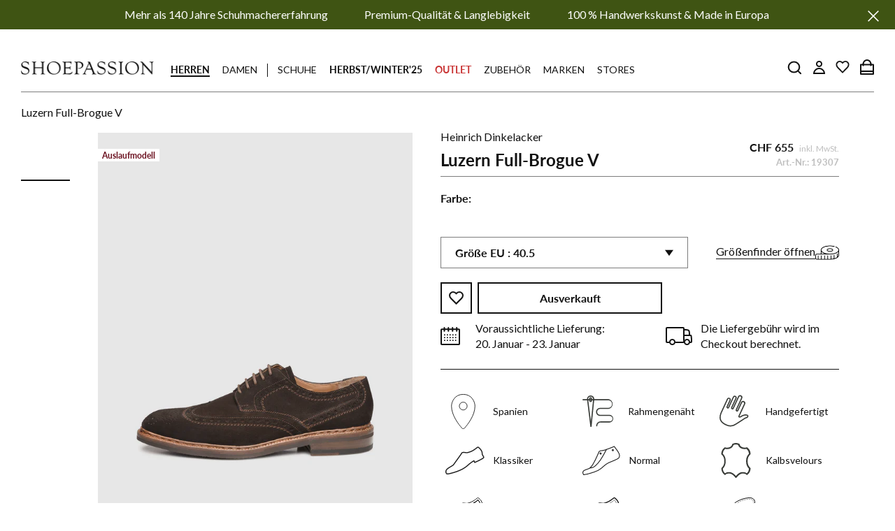

--- FILE ---
content_type: text/html; charset=utf-8
request_url: https://www.shoepassion.ch/collections/all/master_5331-5867?view=json
body_size: -174
content:
{"5331-5867-luzern-full-brogue-v-espresso":{"title":"Luzern Full-Brogue V - Espresso","url":"/products/5331-5867-luzern-full-brogue-v-espresso","image":"//www.shoepassion.ch/cdn/shop/files/5331_5867_espresso_br-dbr-02_122x.jpg?v=1722879011"},"5331-5867-luzern-full-brogue-v-hellbraun":{"title":"Luzern Full-Brogue V - Hellbraun","url":"/products/5331-5867-luzern-full-brogue-v-hellbraun","image":"//www.shoepassion.ch/cdn/shop/files/5331_5867_reh_02_122x.jpg?v=1722878984"},"5331-5867-luzern-full-brogue-v-schwarz":{"title":"Luzern Full-Brogue V - Schwarz","url":"/products/5331-5867-luzern-full-brogue-v-schwarz","image":"//www.shoepassion.ch/cdn/shop/files/5331_5867_schwarz_br-br-02_122x.jpg?v=1722879349"}}

--- FILE ---
content_type: text/html; charset=UTF-8
request_url: https://api.reviews.io/json-ld/product/richsnippet?sku=19307%3B19308%3B19309%3B19310%3B19311%3B19312%3B19313%3B19314%3B19315%3B19317%3B43520915374293%3B43520915407061%3B43520915439829%3B43520915472597%3B43520915505365%3B43520915538133%3B43520915570901%3B43520915603669%3B43520915636437%3B43520915669205&store=www.shoepassion.de&url=https://www.shoepassion.ch/products/5331-5867-luzern-full-brogue-v-espresso&data=true
body_size: -223
content:
{
	"@context" : "http://schema.org",
	"@type" : "Product"

  			
		    ,"name" : "Luzern Full-Brogue V - Espresso 6.5",
		"image" : "https://cdn.shopify.com/s/files/1/0627/5098/2391/files/5331_5867_espresso_br-dbr-02.jpg?v=1767578838",
				"sku" : "19307"
		    
}


--- FILE ---
content_type: text/javascript
request_url: https://scripts.luigisbox.tech/LBX-590113.js
body_size: 15021
content:
if(!window._lbx_LBXscriptIncluded){window._lbx_LBXscriptIncluded=!0;try{if(window.location.hash.startsWith("#_integrator_data_")||sessionStorage.getItem("lbx_luma_integrator_storage")){document.addEventListener("luma:integrator-loaded",(function(){window.Luigis.Integrator()}),{once:!0});const t=document.createElement("SCRIPT");t.setAttribute("type","module"),document.head.appendChild(t),t.src="https://cdn.luigisbox.tech/luma/luma-integrator.js",window._lbx_integratorAppActive=!0}}catch(t){console.error(t)}var cookiesEnabled=function(){try{return!!navigator.cookieEnabled}catch(t){return!1}}(),lbx_preview=function(t){return{_previewMode:null,_queryStringParams:function(t){if(void 0===t||""===t)return{};"?"===t[0]&&(t=t.substring(1));for(var e=t.split("&"),i={},n=0;n<e.length;n++){var a=e[n].split("=",2);1===a.length?i[a[0]]="":i[a[0]]=decodeURIComponent(a[1].replace(/\\+/g," "))}return i}(window.location.search),read:function(e){return this._previewMode||(this._previewMode={version:null,apiBase:"https://app.luigisbox.tech",lang:"en",abTest:null},this._queryStringParams.hasOwnProperty("_lbxtm_version")?this._previewMode.version=this._queryStringParams._lbxtm_version:t&&sessionStorage.getItem("_lbxtm_version")&&(this._previewMode.version=sessionStorage.getItem("_lbxtm_version")),this._queryStringParams.hasOwnProperty("_lbxtm_api_base")?this._previewMode.apiBase=this._queryStringParams._lbxtm_api_base:t&&sessionStorage.getItem("_lbxtm_api_base")&&(this._previewMode.apiBase=sessionStorage.getItem("_lbxtm_api_base")),this._queryStringParams.hasOwnProperty("_lbxtm_lang")?this._previewMode.lang=this._queryStringParams._lbxtm_lang:t&&sessionStorage.getItem("_lbxtm_lang")&&(this._previewMode.lang=sessionStorage.getItem("_lbxtm_lang")),this._queryStringParams.hasOwnProperty("_lbxtm_ab_test")?this._previewMode.abTest=this._queryStringParams._lbxtm_ab_test:t&&sessionStorage.getItem("_lbxtm_ab_test")&&(this._previewMode.abTest=sessionStorage.getItem("_lbxtm_ab_test"))),e?this._previewMode.hasOwnProperty(e)?this._previewMode[e]:null:this._previewMode},commit:function(){t&&(sessionStorage.setItem("_lbxtm_version",this.read("version")),sessionStorage.setItem("_lbxtm_api_base",this.read("apiBase")),sessionStorage.setItem("_lbxtm_lang",this.read("lang")),sessionStorage.setItem("_lbxtm_ab_test",this.read("abTest")))},clear:function(){t&&(sessionStorage.removeItem("_lbxtm_version"),sessionStorage.removeItem("_lbxtm_api_base"),sessionStorage.removeItem("_lbxtm_lang"),sessionStorage.removeItem("_lbxtm_ab_test"))},clearUrlFromPreviewModeQueryString:function(){var t=[window.location.protocol,"//",window.location.host,window.location.pathname].join("");this._queryStringParams;this._queryStringParams.hasOwnProperty("_lbxtm_version")&&delete this._queryStringParams._lbxtm_version,this._queryStringParams.hasOwnProperty("_lbxtm_api_base")&&delete this._queryStringParams._lbxtm_api_base,this._queryStringParams.hasOwnProperty("_lbxtm_lang")&&delete this._queryStringParams._lbxtm_lang,this._queryStringParams.hasOwnProperty("_lbxtm_ab_test")&&delete this._queryStringParams._lbxtm_ab_test;var e="";for(var i in this._queryStringParams){var n=this._queryStringParams[i];e+=encodeURIComponent(i)+"="+encodeURIComponent(n)+"&"}return e.length>0&&(t+="?"+(e=e.substring(0,e.length-1))),t}}}(void 0===cookiesEnabled||cookiesEnabled),settings={autocomplete:{Layout:"heromobile",TrackerId:"485255-590113",Types:[{type:"product",context:"",placement:"",name:"",size:6,attributes:[],defaultFilters:null,position:1}],Locale:"de",Translations:{de:{showAllTitle:"Zeige alle Ergebnisse",showBuyTitle:"In den Warenkorb legen",placeholderText:"Zeige...",hint:"Dr\xfccken Sie die Eingabetaste, um nach :query zu suchen",noResultsMessage:"Ihre Suche ergab leider keine Produkttreffer.",noResultsMessageOne:"Bitte versuchen Sie es mit einem anderen Suchbegrif.",types:{item:{name:"Produkte",heroName:"Top Produkt",recommendName:"Top Produkte",recommendHeroName:"Top Produkt"},query:{name:"Suchanfragen",recommendName:"Beliebte Suchanfragen"},category:{name:"Kategorien",recommendName:"Top Kategorien"},article:{name:"Artikel",recommendName:"Top Artikel"},brand:{name:"Marken",recommendName:"Top Marken"}},priceFilter:{minimumFractionDigits:2,maximumFractionDigits:2,locale:"de",prefixed:!0,symbol:"\u20ac"}}},ShowAllPlacement:"others",Align:"input-right",FormatForDisplay:function(t){return t},AfterRender:function(){},ShowBranding:!1,TypingSuggestions:!0,TypingSuggestionsTimeout:0,ShowHeroProduct:!1,AutoReposition:!1,GridPosition:"right"},selector:[".Search__SearchBar  input.Search__Input",".Header__Wrapper input.Search__Input"],waitForSelectors:[],styles:".luigi-ac-highlight { color: #0a004a !important } .luigi-ac-highlight { background-color: #c1c1c1 !important } .luigi-ac-active,.luigi-ac-item:focus,.luigi-ac-item:hover { background-color: #dddddd !important } .luigi-ac-hero-color,.luigi-ac-button { background: #111111 !important } .luigi-ac-hero-color-clickable:hover,.luigi-ac-query .luigi-ac-hero-color-clickable:hover,.luigi-ac-button:hover { background: #373737 !important } .luigi-ac-header,.luigi-ac-no-result { color: #000000 !important } .luigi-ac-others { background: #f2f2f2 !important } .luigi-ac-main .luigi-ac-name,.luigi-ac-main .luigi-ac-title { color: #111111 !important } .luigi-ac-other-content,.luigi-ac-others .luigi-ac-title { color: #111111 !important } .luigi-ac-query .luigi-ac-other-content,.luigi-ac-hero-color-clickable,.luigi-ac-button { color: #f9f9f9 !important }",initialize:function(){return!1}},searchSettings={search:{TrackerId:"485255-590113",Theme:"boo",SearchIntegration:"in-place",Size:40,GATrackingCode:"default",BaseUrl:"/search",Facets:["Gr\xf6\xdfe (EU)","price_amount","Farbe","brand","Schuhart","Verzierung","Schnitt","Absatzh\xf6he","Schuhspitze","product-compatible-parsed","product-schuhpflegegruppe","product-accessoiresgruppe","product-schuhzubehorgruppe","Machart","Leder","Anlass","Innenmaterial","Produkttyp","Boden","Passform","Saison","Laufsohle"],RemoveFields:["nested"],Sorts:["title","price_amount"],Locale:"de",Translations:{de:{activeFilter:{remove:"Stornieren"},activeFilters:{title:"benutzte Filter",cancelAllFilters:"Filter zur\xfccksetzen"},additionalResults:{title:"Das k\xf6nnte Sie interessieren"},error:{title:"Ein unerwarteter Fehler ist aufgetreten. Bitte versuchen Sie es sp\xe4ter erneut oder verwenden Sie die Site-Navigation im Men\xfc.",showDiagnostics:"Diagnose anzeigen",copyDiagnostics:"Diagnose in die Zwischenablage kopieren",diagnosticsCopied:"Diagnose kopiert!",titleAgain:"Ein unerwarteter Fehler ist aufgetreten. Wir versuchen es erneut."},facet:{name:{pattern:"Muster",age:"Alter",gender:"Geschlecht",brand:"Marke",color:"Farbe",category:"Kategorien",details:{value:"Details",values:"Details"},free_shipping:"Kostenloser Versand",in_stock:"auf Lager",manufacturer:"Hersteller",price:"Preis",price_amount:"Preis",type:"Typ","product-schuhpflegegruppe":"Schuhpflegegruppe","product-accessoiresgruppe":"Accessoiregruppe","product-schuhzubehorgruppe":"Schuhzubeh\xf6rgruppe","product-compatible-parsed":"Anwendungsbereich"},multichoice:{showMore:"Mehr (:count)",showLess:"Andere verstecken",search:{placeholder:"Texteingabe...",nothingFound:"Niets gevonden"}}},facetDate:{smallerThan:"Vor",exactDay:"Exaktes Tag",biggerThan:"Nach",range:"Von-Bis",get:"erhalten"},facetNumericRange:{changed:"Wir konnten keine Ergebnisse in der gew\xe4hlten Preisspanne finden",from:"von",to:"bis",histogramBucketTitle:":count"},facets:{hitsCount:":hitsCount Ergebnisse",showResults:"Produkttreffer anzeigen",closeFilter:"Schlie\xdfen"},loading:{isLoading:"Laden ..."},noResults:{noResults:"Wir haben keine Ergebnisse gefunden."},pagination:{info:":first - :last von :total Ergebnissen",nextPage:"Mehr Laden",previousPageArrow:"Vorherige",nextPageArrow:"Weiter"},priceFilter:{minimumFractionDigits:0,maximumFractionDigits:2,locale:"sk",prefixed:!0,symbol:"\u20ac"},quickSearch:{title:{category:"Kategorien",brand:"Marken",article:"Artikel"},topItemTitle:{category:"Top kategorien",brand:"Top marken",article:"Top artikel"}},resultDefault:{actionButton:"Produktdetail",availability:{0:"Nicht verf\xfcgbar"},result:"Ergebnis"},search:{title:':hitsCount ergebnisse werden angezeigt f\xfcr ":query".',mainResultsTitle:"Suchergebnisse",rewrittenTitle:"Ergebnisse f\xfcr :query \u2192 :rewrittenQuery (:hitsCount)",titleShort:"Suche",filter:"Filter",filters:"Filter",correctedQuery:"Wir haben den Suchbegriff f\xfcr Sie ge\xe4ndert: <span>:correctedQuery</span>",queryUnderstanding:{title:"Wir haben folgende Filter entdeckt",cancel:"Wiederholen ohne automatische Filtererkennung"}},site:{title:"Suche",titleResults:"Ergebnisse f\xfcr :query (:hitsCount)"},sort:{publishDateAsc:"Neueste zuerst",publishDateDesc:"\xc4lteste zuerst",selectDefaultOption:"Nach Relevanz",default:"Beliebtheit",availability:"Verf\xfcgbarkeit",price:"Preis",price_amount:"Preis","price_amount:asc":"Preis Aufsteigend","price_amount:desc":"Preis Absteigend",name:"Name",title:"Name","title:asc":"Name A-Z","title:desc":"Name Z-A",headlineTitle:"Sortieren nach:"},topItems:{title:"Das k\xf6nnte Sie interessieren",results:{title:"Top produkte"}},voiceSearch:{iconTitle:"Sprachsuche",disablediconTitle:"Sprachsuche - Mikrofonzugriff erlauben",heading:"Sprachsuche",allowMic:"Erlauben Sie den Zugriff auf Ihr Mikrofon f\xfcr die Spracherkennung.",listening:"Los geht's! Sagen Sie, wonach Sie suchen.",listeningInfo:"Zum Beispiel: Produktname, Kategorie, Marke ...",recognizing:"Einen Moment bitte",recognizingInfo:"Bitte warten, die Spracherkennung l\xe4uft.",recognitionError:"Wir haben Sie nicht verstanden :(",recognitionErrorInfo:"Versuchen Sie den Satz erneut zu sagen <strong>oder formulieren Sie ihn um</strong>. Sprechen Sie direkt ins Mikrofon und <strong>stellen Sie sicher, dass es funktioniert</strong>.",close:"Schlie\xdfen",stop:"Stoppen",tryAgain:"Erneut suchen"}}},PriceFilter:{minimumFractionDigits:0,maximumFractionDigits:2,locale:"sk",prefixed:!0,symbol:"\u20ac"},DefaultFilters:{type:"product"},QuicksearchTypes:"",OnDone:function(){},UrlParamName:{FACETS:"lb.f[]",QUERY:"q"},QueryUnderstanding:!1,EventSelector:""},inputSelector:".Search__SearchBar  input.Search__Input,.Header__Wrapper input.Search__Input",wrapperElementSelector:"#luigi_container",styles:".lb-checkbox:hover .lb-checkbox__element { border-color: #111111 !important; } .lb-search-bg-color-primary,.lb-search-bg-color-primary-clickable { background-color: #111111 !important; } .lb-search .vue-slider-dot { border: 1px solid #111111 !important } .lb-search-bg-color-secondary,.lb-search-bg-color-secondary-clickable { background-color: #111111 !important; } .lb-search-primary-fill { fill: #111111 !important; } .lb-search-bg-color-input { background-color: #1111110d !important; } .lb-search-text-color-primary-clickable { color: #111111 !important } .lb-sort:focus { color: #111111 !important; } .lb-search-text-color-primary { color: #111111 !important } .lb-search-bg-color-primary-clickable:hover { background-color: #111111 !important } .lb-search-text-color-primary-clickable:hover { color: #111111 !important }",disableDeferring:!0,templates:{"template-result-default":'<div class="Grid__Cell 1/2 1/3--tablet 1/4--lap-and-up">\n\t<div class="ProductItem">\n\t\t<div class="ProductItem__Wrapper">\n\t\t\t<a\n\t\t\t\tclass="iWishAddColl"\n\t\t\t\thref="#"\n\t\t\t\t:data-variant="attributes.to_cart_variant_id"\n\t\t\t\t:data-product="attributes.to_cart_product_id"\n\t\t\t\t:data-ptitle="attributes.title"\n\t\t\t>\n\t\t\t\t<svg xmlns="http://www.w3.org/2000/svg" width="20.428" height="18.796" viewBox="0 0 20.428 18.796">\n\t\t\t\t\t<path\n\t\t\t\t\t\tdata-name="Path 6191"\n\t\t\t\t\t\td="m17.381 10.217-7.164 7.165-7.165-7.165c-5.637-5.637 1.528-12.8 7.164-7.165 5.625-5.624 12.79 1.54 7.165 7.165Z"\n\t\t\t\t\t\tfill="none"\n\t\t\t\t\t\tstroke="#161615"\n\t\t\t\t\t\tstroke-miterlimit="10"\n\t\t\t\t\t\tstroke-width="2"\n\t\t\t\t\t></path>\n\t\t\t\t</svg>\n\t\t\t</a>\n\n\t\t\t<div class="ProductItem__ImageWrapper">\n\t\t\t\t<a\n\t\t\t\t\t:href="url"\n\t\t\t\t\tclass="AspectRatio AspectRatio--withFallback"\n\t\t\t\t\tstyle="max-width: 1950px; padding-bottom: 123.07692307692308%; --aspect-ratio: 0.8125"\n\t\t\t\t>\n\t\t\t\t\t<img\n\t\t\t\t\t\tclass="ProductItem__Image Image--fadeIn lazyautosizes Image--lazyLoaded"\n\t\t\t\t\t\tdata-widths="[200,400,600,700,800,900,1000,1200]"\n\t\t\t\t\t\tdata-sizes="auto"\n\t\t\t\t\t\t:alt="attributes.title"\n\t\t\t\t\t\tdata-media-id="45829094768985"\n\t\t\t\t\t\t:src="attributes.image_link[0]"\n\t\t\t\t\t\t:data-srcset="attributes.image_link[0]"\n\t\t\t\t\t\tsizes="240px"\n\t\t\t\t\t/>\n\t\t\t\t\t<span class="Image__Loader"></span>\n\t\t\t\t</a>\n\t\t\t</div>\n\n\t\t\t<div class="ProductItem__LabelList">\n\t\t\t    <span v-for="tag in attributes.tags" \n                    v-if="attributes.tags && $window.findifyStickerList &&  $window.findifyStickerList[tag.toLowerCase()]" \n                    class="ProductItem__Label ProductItem__Label--Tag Heading" \n                    :style="{ color: $window.findifyStickerList[tag.toLowerCase()].fontColor, backgroundColor: $window.findifyStickerList[tag.toLowerCase()].backgroundColor }"\n                >\n                    {{ $window.findifyStickerList[tag.toLowerCase()].label }}\n                </span>\n                \n\t\t\t\t<div\n\t\t\t\t\tv-if="attributes.price_old_amount && attributes.price_old_amount > attributes.price_amount && attributes.discount_price_percentage_amount"\n\t\t\t\t\tclass="ProductItem__Label ProductItem__Label--onSale"\n\t\t\t\t>\n\t\t\t\t\t-{{ Math.floor(attributes.discount_price_percentage_amount) }}%\n\t\t\t\t</div>\n\t\t\t</div>\n\n\t\t\t<div class="ProductItem__Info ProductItem__Info--left">\n\t\t\t\t<p v-if="attributes.brand" class="ProductItem__Vendor Heading">{{ attributes.brand[0] }}</p>\n\n\t\t\t\t<h2 class="ProductItem__Title" v-if="$window._lbxRemoveSizes">\n\t\t\t\t\t<a :href="url"> {{ $window._lbxRemoveSizes(attributes.title_common, attributes) }} </a>\n\t\t\t\t</h2>\n\t\t\t\t<h2 class="ProductItem__Title" v-else>\n\t\t\t\t\t<a :href="url"> {{ attributes.title_common }} </a>\n\t\t\t\t</h2>\n\n\t\t\t\t<div class="ProductItem__PriceList Heading" v-if="$window._lbxFormatPrice">\n\t\t\t\t\t<span\n\t\t\t\t\t\tv-if="attributes.price_old_amount && attributes.price_old_amount > attributes.price_amount"\n\t\t\t\t\t\tclass="ProductItem__Price Price Price--compareAt"\n\t\t\t\t\t>\n\t\t\t\t\t\t{{ $window._lbxFormatPrice(attributes.price_old_amount) }}\n\t\t\t\t\t</span>\n\t\t\t\t\t<span\n\t\t\t\t\t\tclass="ProductItem__Price Price"\n\t\t\t\t\t\t:class="attributes.price_old_amount && attributes.price_old_amount > attributes.price_amount ? \'Price--highlight\' : \'\'"\n\t\t\t\t\t>\n\t\t\t\t\t\t{{ $window._lbxFormatPrice(attributes.price_amount) }}\n\t\t\t\t\t</span>\n\t\t\t\t</div>\n\t\t\t\t<div v-else class="ProductItem__PriceList Heading">\n\t\t\t\t\t<span\n\t\t\t\t\t\tv-if="attributes.price_old_amount && attributes.price_old_amount > attributes.price_amount"\n\t\t\t\t\t\tclass="ProductItem__Price Price Price--compareAt"\n\t\t\t\t\t>\n\t\t\t\t\t\t\u20ac{{ attributes.price_old_amount.toString().replace(\'.\', \',\') }}\n\t\t\t\t\t</span>\n\t\t\t\t\t<span\n\t\t\t\t\t\tclass="ProductItem__Price Price"\n\t\t\t\t\t\t:class="attributes.price_old_amount && attributes.price_old_amount > attributes.price_amount ? \'Price--highlight\' : \'\'"\n\t\t\t\t\t>\n\t\t\t\t\t\t\u20ac{{ attributes.price_amount.toString().replace(\'.\', \',\') }}\n\t\t\t\t\t</span>\n\t\t\t\t</div>\n\t\t\t</div>\n\t\t</div>\n\t</div>\n</div>\n',"template-results":'<div>\n    <div class="ProductList ProductList--grid Grid">\n        <result :result="result" v-for="(result, i) in results" :key="i" :index="i"></result>\n    </div>\n</div>\n',"template-search":'<div\n\tclass="lb-search"\n\t:class="{\n        \'is-loading\': isLoading,\n        \'is-initial-loading\': isInitialLoading,\n        \'is-no-results\': isNoResults,\n        \'is-category-listing\': isCategoryListing\n     }"\n>\n\t<banner position="header"></banner>\n\t<div class="lb-search__body">\n\t\t<div id="results-scroll-to"></div>\n\t\t<div class="lb-container lb-search__container">\n\t\t\t<main class="lb-search__main">\n\t\t\t\t<error></error>\n\t\t\t\t<template v-if="!isInitialError">\n\t\t\t\t\t<h1\n\t\t\t\t\t\tclass="lb-search__headline"\n\t\t\t\t\t\tv-show="!$store.state.typeFacet"\n\t\t\t\t\t\tv-html="trans(\'search.mainResultsTitle\', {hitsCount: \':hitsCount\'}).replace(\'(:hitsCount)\', \'<span class=\\\'lb-search__hits\\\'>(\' + hitsCount + \')</span>\').replace(\':hitsCount\', \'<span class=\\\'lb-search__hits\\\'>\' + hitsCount + \'</span>\')"\n\t\t\t\t\t></h1>\n\n\t\t\t\t\t<p v-if="rewriteMessage" class="lb-search-text-color-default lb-search__rewritten-query-message">\n\t\t\t\t\t\t{{ rewriteMessage }}\n\t\t\t\t\t</p>\n\n\t\t\t\t\t<div\n\t\t\t\t\t\tv-if="correctedQuery"\n\t\t\t\t\t\tv-html="trans(\'search.correctedQuery\', { correctedQuery: correctedQuery })"\n\t\t\t\t\t\tclass="lb-search__corrected-query"\n\t\t\t\t\t></div>\n\n\t\t\t\t\t<div v-if="isAppliedQueryUnderstanding" class="lb-query-understanding">\n\t\t\t\t\t\t<div class="lb-query-understanding__title">{{ trans(\'search.queryUnderstanding.title\') }}:</div>\n\t\t\t\t\t\t<div class="lb-query-understanding__list">\n\t\t\t\t\t\t\t<span\n\t\t\t\t\t\t\t\tv-for="filter in recognizedFilters"\n\t\t\t\t\t\t\t\tclass="lb-query-understanding__item lb-search-bg-color-secondary"\n\t\t\t\t\t\t\t>\n\t\t\t\t\t\t\t\t{{ trans(\'facet.name.\'.concat(filter.key)) }}: {{filter.value}}\n\t\t\t\t\t\t\t</span>\n\t\t\t\t\t\t</div>\n\t\t\t\t\t\t<a\n\t\t\t\t\t\t\thref="#"\n\t\t\t\t\t\t\tclass="lb-query-understanding__cancel lb-search-text-color-primary-clickable"\n\t\t\t\t\t\t\t@click.prevent="cancelQueryUnderstanding"\n\t\t\t\t\t\t>\n\t\t\t\t\t\t\t{{ trans(\'search.queryUnderstanding.cancel\') }}\n\t\t\t\t\t\t</a>\n\t\t\t\t\t</div>\n\t\t\t\t\t<quick-searches></quick-searches>\n\n\t\t\t\t\t<div class="lb-results__panel">\n\t\t\t\t\t    <div class="lb-results__panel__inner">\n\t\t\t\t\t        <h2 class="lb-results__heading lb-results__heading--plp" v-if="$window._lbx_plpTitle && $window._lbx_isPLP">\n\t\t\t\t\t            <span class="lb-search__title"> <strong>{{ $window._lbx_plpTitle }}</strong> <span>{{ hitsCount }} Artikel</span> </span>\n\t\t\t\t\t        </h2>\n\t\t\t\t\t        \n\t\t\t\t\t        <h2 class="lb-results__heading">\n    \t\t\t\t\t\t\t<template v-if="!query">\n    \t\t\t\t\t\t\t\t<span class="lb-search__title"> {{ trans(\'search.titleShort\') }} </span>\n    \t\t\t\t\t\t\t</template>\n    \t\t\t\t\t\t\t<template v-else>\n    \t\t\t\t\t\t\t\t<span\n    \t\t\t\t\t\t\t\t\tv-if="rewrittenQuery"\n    \t\t\t\t\t\t\t\t\tclass="lb-search__title"\n    \t\t\t\t\t\t\t\t\tv-html="trans(\'search.rewrittenTitle\', { rewrittenQuery: \':rewrittenQuery\', query: \':query\', hitsCount: \':hitsCount\' })\n                                        .replace(\':rewrittenQuery\', \'<span class=\\\'lb-search__query lb-search__rewritten-query lb-search-text-color-primary\\\'>\' + rewrittenQuery + \'</span>\')\n                                        .replace(\':query\', \'<strong class=\\\'lb-search__query lb-search-text-color-primary\\\'>\' + query + \'</strong>\')\n                                        .replace(\'(:hitsCount)\', \'<span class=\\\'lb-search__hits\\\'>(\' + hitsCountWithQuicksearch + \')</span>\')\n                                        .replace(\':hitsCount\', \'<span class=\\\'lb-search__hits\\\'>\' + hitsCountWithQuicksearch + \'</span>\')\n                                    "\n    \t\t\t\t\t\t\t\t>\n    \t\t\t\t\t\t\t\t</span>\n    \t\t\t\t\t\t\t\t<span\n    \t\t\t\t\t\t\t\t\tv-else\n    \t\t\t\t\t\t\t\t\tclass="lb-search__title"\n    \t\t\t\t\t\t\t\t\tv-html="trans(\'search.title\', { query: \':query\', hitsCount: \':hitsCount\' })\n                                        .replace(\':query\', \'<strong class=\\\'lb-search__query lb-search-text-color-primary\\\'>\' + query + \'</strong>\')\n                                        .replace(\'(:hitsCount)\', \'<span class=\\\'lb-search__hits\\\'>(\' + hitsCountWithQuicksearch + \')</span>\')\n                                        .replace(\':hitsCount\', \'<span class=\\\'lb-search__hits\\\'>\' + hitsCountWithQuicksearch + \'</span>\')\n                                    "\n    \t\t\t\t\t\t\t\t>\n    \t\t\t\t\t\t\t\t</span>\n    \t\t\t\t\t\t\t</template>\n    \t\t\t\t\t\t</h2>\n    \t\t\t\t\t\t\n    \t\t\t\t\t\t<div\n    \t\t\t\t\t\t\tclass="lb-d-t-none lb-search__button-and-sorting__button"\n    \t\t\t\t\t\t\t:class="{ \'lb-d-none\': !(isFacets || isSorts || isActiveFilters) }"\n    \t\t\t\t\t\t>\n    \t\t\t\t\t\t\t<div class="lb-search__mobile-filter lb-search-bg-color-primary-clickable lb-js-mobile-filter-toggle">\n    \t\t\t\t\t\t\t\t<svg xmlns="http://www.w3.org/2000/svg" width="30" height="24" viewBox="0 0 30 24" role="presentation"><g data-name="Group 4375" stroke="#111" stroke-width="2"><g data-name="Group 4109"><path data-name="Line 35" fill="none" stroke-linecap="round" d="M1 4h28"></path><g data-name="Ellipse 25" transform="translate(6.173)" fill="#fff"><circle cx="4" cy="4" r="4" stroke="none"></circle><circle cx="4" cy="4" r="3" fill="none"></circle></g></g><g data-name="Group 4111"><path data-name="Line 35" fill="none" stroke-linecap="round" d="M1 20h28"></path><g data-name="Ellipse 25" transform="translate(6.173 16)" fill="#fff"><circle cx="4" cy="4" r="4" stroke="none"></circle><circle cx="4" cy="4" r="3" fill="none"></circle></g></g><g data-name="Group 4110"><path data-name="Line 36" fill="none" stroke-linecap="round" d="M29 12H1"></path><g data-name="Ellipse 26" transform="rotate(180 12.029 8)" fill="#fff"><circle cx="4" cy="4" r="4" stroke="none"></circle><circle cx="4" cy="4" r="3" fill="none"></circle></g></g></g></svg>\n    \t\t\t\t\t\t\t</div>\n    \t\t\t\t\t\t</div>\n\t\t\t\t\t    </div>\n\n\t\t\t\t\t\t<div class="lb-results__btns__wrapper">\n\t\t\t\t\t\t\t<aside class="lb-search__aside lb-js-mobile-filter">\n\t\t\t\t\t\t\t\t<h2 class="lb-aside-heading">{{ trans(\'search.filters\') }}</h2>\n\t\t\t\t\t\t\t\t<div class="lb-aside-heading__hits-count lb-d-t-none">\n\t\t\t\t\t\t\t\t\t{{ trans(\'facets.hitsCount\', { hitsCount: hitsCount }) }}\n\t\t\t\t\t\t\t\t</div>\n\t\t\t\t\t\t\t\t\n\t\t\t\t\t\t\t\t<div class="lb-search__button-and-sorting lb-search__sorts--mobile">\n    \t\t\t\t\t\t\t\t<div class="lb-search__button-and-sorting__sorting">\n    \t\t\t\t\t\t\t\t\t<sort></sort>\n    \t\t\t\t\t\t\t\t</div>\n    \t\t\t\t\t\t\t</div>\n    \t\t\t\t\t\t\t\n\t\t\t\t\t\t\t\t<div class="lb-aside-border">\n\t\t\t\t\t\t\t\t\t<div\n\t\t\t\t\t\t\t\t\t\tclass="lb-search__close-filter lb-js-mobile-filter-close"\n\t\t\t\t\t\t\t\t\t\t:title="trans(\'facets.closeFilter\')"\n\t\t\t\t\t\t\t\t\t></div>\n\t\t\t\t\t\t\t\t\t<!-- <div class="lb-d-t-none">\n                                        <div class="lb-aside-section">\n                                            <sort></sort>\n                                        </div>\n                                    </div> -->\n\t\t\t\t\t\t\t\t\t<!--\n\t\t\t\t\t\t\t\t\t<div class="lb-d-none lb-d-t-block">\n\t\t\t\t\t\t\t\t\t\t<active-filters></active-filters>\n\t\t\t\t\t\t\t\t\t</div>\n                                    -->\n\t\t\t\t\t\t\t\t\t<facets></facets>\n\t\t\t\t\t\t\t\t\t<!--\n                                    <div class="lb-d-t-none">\n\t\t\t\t\t\t\t\t\t\t<active-filters></active-filters>\n\t\t\t\t\t\t\t\t\t</div>\n                                    -->\n\t\t\t\t\t\t\t\t\t<div class="lb-facets__mobile-actions">\n\t\t\t\t\t\t\t\t\t\t<span class="lb-btn lb-search-bg-color-primary-clickable lb-js-mobile-filter-close">\n\t\t\t\t\t\t\t\t\t\t\t{{ trans(\'facets.showResults\', {hitsCount: hitsCount}) }}\n\t\t\t\t\t\t\t\t\t\t</span>\n\t\t\t\t\t\t\t\t\t</div>\n\t\t\t\t\t\t\t\t\t<!--\n\t\t\t\t\t\t\t\t\t<div class="lb-banner">\n\t\t\t\t\t\t\t\t\t\t<banner position="panel"></banner>\n\t\t\t\t\t\t\t\t\t</div>\n                                    -->\n\t\t\t\t\t\t\t\t</div>\n\t\t\t\t\t\t\t</aside>\n\n\t\t\t\t\t\t\t<div class="lb-search__button-and-sorting lb-search__sorts--desktop">\n\t\t\t\t\t\t\t\t<div class="lb-search__button-and-sorting__sorting">\n\t\t\t\t\t\t\t\t\t<sort></sort>\n\t\t\t\t\t\t\t\t</div>\n\t\t\t\t\t\t\t</div>\n\t\t\t\t\t\t</div>\n\t\t\t\t\t\t<active-filters></active-filters>\n\t\t\t\t\t</div>\n\n\t\t\t\t\t<facet-type></facet-type>\n\t\t\t\t\t<results></results>\n\t\t\t\t\t<additional-results class="lb-additional-results">\n\t\t\t\t\t\t<h2 class="lb-additional-results__title">{{ trans(\'additionalResults.title\') }}</h2>\n\t\t\t\t\t</additional-results>\n\t\t\t\t\t<pagination></pagination>\n\t\t\t\t\t<!-- <related-searches></related-searches> -->\n\t\t\t\t</template>\n\t\t\t</main>\n\t\t</div>\n\t</div>\n\n\t<banner position="footer"></banner>\n</div>\n',"template-sort":'<div v-if="isSorts && isNoResults === false" class="lb-sorts">\n    <div class="lb-sorts__title" v-html="trans(\'sort.headlineTitle\')"></div>\n    \n    <div class="lb-sorts__inner">\n        <select v-model="sortModel">\n            <option v-for="option in sortOptions" :key="\'sort-\'.concat(option)" :value="option">{{ trans(\'sort.\'.concat(option || \'default\')) }}</option>\n        </select>\n        \n        <svg class="lb-sorts__arrow" xmlns="http://www.w3.org/2000/svg" width="10" height="7" viewBox="0 0 10 7" role="presentation"><path d="M5 7 0 0h10Z" fill="#111"></path></svg>\n    </div>\n</div>\n',"template-facet-multichoice":'<div\n    class="lb-facet lb-facet--multichoice"\n    :class="(isCollapsed ? \'\' : \'lb-facet--collapsed\') + \' lb-facet--\'.concat(this.label || name)"\n>\n    <div class="lb-facet__header">\n        <div class="lb-facet__title">\n            <div class="lb-facet__name">{{ trans(\'facet.name.\'.concat(this.label || name)) }}</div>\n    \n            <svg class="lb-facet__arrow" xmlns="http://www.w3.org/2000/svg" width="10" height="7" viewBox="0 0 10 7" role="presentation"><path d="M5 7 0 0h10Z" fill="#111"></path></svg>\n        </div>\n    </div>\n    <div v-if="useSearch" class="lb-facet__search">\n        <input :value="search" @input="function(e){search = e.target.value}" :placeholder="trans(\'facet.multichoice.search.placeholder\', { facet: name, facetTranslated: trans(\'facet.name.\'.concat(this.label || name)).toLowerCase() })" />\n        <div class="lb-facet__search-clear" @click="clearSearch" v-if="search !== \'\'"></div>\n    </div>\n    <div class="lb-facet__list">\n        <div\n            :is="isFacetColor ? \'checkbox-color\' : \'checkbox\'"\n            v-for="val in visibleValues"\n            :data="val"\n            :key="val.value"\n        ></div>\n        <template v-if="hiddenValues.length && (!useSearch || (useSearch && search === \'\'))">\n            <div\n                class="lb-facet__hidden-list"\n                :class="{ \'is-visible\': isToggleMore }"\n            >\n                <div\n                    :is="isFacetColor ? \'checkbox-color\' : \'checkbox\'"\n                    v-for="val in hiddenValues"\n                    :data="val"\n                    :key="val.value"\n                ></div>\n            </div>\n            <a\n                href="#"\n                class="lb-facet__more"\n                @click.prevent="toggleMore"\n            >\n                <template v-if="isToggleMore">\n                    {{ trans(\'facet.multichoice.showLess\', { count: hiddenValues.length }) }}\n                </template>\n                <template v-else>\n                    {{ trans(\'facet.multichoice.showMore\', { count: hiddenValues.length }) }}\n                </template>\n            </a>\n        </template>\n    </div>\n    <div class="lb-facet__search-empty" v-if="noValuesFound">\n        {{ trans(\'facet.multichoice.search.nothingFound\', { facet: name, facetTranslated: trans(\'facet.name.\'.concat(this.label || name)).toLowerCase(), search:search }) }}\n    </div>\n</div>\n',"template-active-filters":'<div class="lb-aside-section" v-if="activeFilters.length > 0">\n    <div class="lb-active-filters">\n        <active-filter :filter="filter" v-for="(filter, i) in activeFilters" :key="i"></active-filter>\n        \n        <div class="lb-facet__header">\n            <a\n                href="#"\n                class="lb-facet__cancel"\n                @click.prevent="cancelAllFilters"\n            >\n                {{ trans(\'activeFilters.cancelAllFilters\') }}\n            </a>\n        </div>\n    </div>\n</div>\n',"template-active-filter":'<div class="lb-active-filter lb-search-text-color-red" @click.prevent="cancelFilter" :data-facet-name="filter.name" v-if="filter.name.match(/price/)">\n    <div class="lb-active-filter__value">\n        {{ activeFilterValue.replaceAll("EUR", "").split(" - ").map(p => "\u20ac" + p).join(" - ") }}\n    </div>\n    <svg class="lb-active-filter__close" xmlns="http://www.w3.org/2000/svg" width="10.255" height="10.255" viewBox="0 0 10.255 10.255"><g data-name="Group 4397" fill="none" stroke="#fff" stroke-linecap="round" stroke-width="2"><path data-name="Line 26" d="M8.84 1.414 1.413 8.841"></path><path data-name="Line 27" d="M8.84 8.84 1.415 1.415"></path></g></svg>\n</div>\n<div class="lb-active-filter lb-search-text-color-red" @click.prevent="cancelFilter" :data-facet-name="filter.name" v-else>\n    <div class="lb-active-filter__value">\n        {{ activeFilterValue }}\n    </div>\n    <svg class="lb-active-filter__close" xmlns="http://www.w3.org/2000/svg" width="10.255" height="10.255" viewBox="0 0 10.255 10.255"><g data-name="Group 4397" fill="none" stroke="#fff" stroke-linecap="round" stroke-width="2"><path data-name="Line 26" d="M8.84 1.414 1.413 8.841"></path><path data-name="Line 27" d="M8.84 8.84 1.415 1.415"></path></g></svg>\n</div>\n',"template-pagination":'<div class="lb-pagination">\n\t<div class="lb-pagination__pager" v-if="paginationData.totalPages > 1">\n\t\t<div\n\t\t\tclass="lb-pagination_page lb-pagination_page--button lb-pagination_page--button-prev"\n\t\t\t:class="{\'lb-pagination_page--disabled\' : actualPage === 1}"\n\t\t\t@click="goToPrevPage"\n\t\t>\n\t\t\t<svg width="14" height="14" viewBox="0 0 14 14">\n\t\t\t\t<path d="M9.944 3.928L6.872 7l3.072 3.056L9 11 5 7l4-4z" fill="currentColor" fill-rule="evenodd"></path>\n\t\t\t</svg>\n\t\t\t{{ trans(\'pagination.previousPageArrow\') }}\n\t\t</div>\n\n\t\t<div v-if="paginationData.prevPagesHidden" class="page-item">\n\t\t\t<span :data-page="1" class="lb-pagination_page" @click="goToPage(1)"> 1</span>\n\t\t</div>\n\n\t\t<div\n\t\t\tv-if="paginationData.prevPagesHidden && paginationData.startPage !== 2"\n\t\t\tclass="lb-pagination_page lb-pagination_page--hidden lb-pagination_page--hidden-prev"\n\t\t>\n\t\t\t...\n\t\t</div>\n\n\t\t<div v-for="(pagerPage, ind) in paginationData.pages" :key="ind+\'-\'+pagerPage">\n\t\t\t<span\n\t\t\t\t:data-page="pagerPage"\n\t\t\t\tv-if="actualPage === pagerPage"\n\t\t\t\tclass="lb-pagination_page lb-pagination_page--active"\n\t\t\t>\n\t\t\t\t<strong>{{pagerPage}}</strong>\n\t\t\t</span>\n\t\t\t<span :data-page="pagerPage" v-else class="lb-pagination_page" @click="goToPage(pagerPage)"> {{pagerPage}}</span>\n\t\t</div>\n\n\t\t<div\n\t\t\tv-if="paginationData.nextPagesHidden && paginationData.endPage !== paginationData.totalPages - 1"\n\t\t\tclass="lb-pagination_page lb-pagination_page--hidden lb-pagination_page--hidden-next"\n\t\t>\n\t\t\t...\n\t\t</div>\n\n\t\t<div v-if="paginationData.nextPagesHidden" class="page-item">\n\t\t\t<span\n\t\t\t\t:data-page="paginationData.totalPages"\n\t\t\t\tclass="lb-pagination_page"\n\t\t\t\t@click="goToPage(paginationData.totalPages)"\n\t\t\t>\n\t\t\t\t{{paginationData.totalPages}}</span\n\t\t\t>\n\t\t</div>\n\n\t\t<div\n\t\t\tclass="lb-pagination_page lb-pagination_page--button lb-pagination_page--button-next"\n\t\t\t:class="{\'lb-pagination_page--disabled\' : actualPage === totalPages}"\n\t\t\t@click="goToNextPage"\n\t\t>\n            {{ trans(\'pagination.nextPageArrow\') }}\n\t\t\t<svg width="14" height="14" viewBox="0 0 14 14">\n\t\t\t\t<path d="M5 10.072L8.072 7 5 3.944 5.944 3l4 4-4 4z" fill="currentColor" fill-rule="evenodd"></path>\n\t\t\t</svg>\n\t\t</div>\n\t</div>\n</div>\n',
"template-checkbox-color":'<div\n    class="lb-checkbox lb-checkbox--color"\n>\n    <label class="lb-facet__label">\n        <input v-model="data.used" type="checkbox" class="lb-checkbox__input">\n        <template>\n            <span\n                class="lb-checkbox__check"\n                :class="{\n                    \'lb-search-bg-color-primary\': data.used\n                }"\n            ></span>\n            <div class="lb-checkbox__element" :data-bg-color="data.value"></div>\n        </template>\n        <span\n            class="lb-checkbox__text lb-checkbox__text--translated"\n            v-if="$parent.name && $t(\'facets.values.\' + $parent.name + \'.\' + (data.label || data.value)) !== (\'facets.values.\' + $parent.name + \'.\' + (data.label || data.value))">\n            {{ $t(\'facets.values.\' + $parent.name + \'.\' + (data.label || data.value)) }} <span>({{ data.hits_count }})</span>\n        </span>\n        <span v-else class="lb-checkbox__text lb-checkbox__text--original">\n            {{ data.label || data.value }} <span>({{ data.hits_count }})</span>\n        </span>\n        <svg class="lb-checkbox--icon" xmlns="http://www.w3.org/2000/svg" width="17.323" height="12.329" viewBox="0 0 17.323 12.329">\n          <path data-name="Path 6680" d="m1.411 5.919 5 5 9.5-9.5" fill="none" stroke="#00b778" stroke-linecap="round" stroke-width="2"></path>\n        </svg>\n    </label>\n</div>',"template-checkbox":'<div class="lb-checkbox lb-checkbox--no-color">\n    <label class="lb-facet__label">\n        <input v-model="computedUsed" type="checkbox" class="lb-checkbox__input" @input="emitInput">\n        <span\n            class="lb-checkbox__check"\n            :class="{\n                \'lb-search-bg-color-primary\': computedUsed\n            }"\n        ></span>\n        <span\n            class="lb-checkbox__element"\n        ></span>\n         <span\n            class="lb-checkbox__text lb-checkbox__text--translated"\n            v-if="$parent.name && $t(\'facets.values.\' + $parent.name + \'.\' + data.value) !== (\'facets.values.\' + $parent.name + \'.\' + data.value)">\n            {{ unescapedFacetValue($t(\'facets.values.\' + $parent.name + \'.\' + data.value)) }} <span>({{ data.hits_count }})</span>\n        </span>\n        <span v-else class="lb-checkbox__text lb-checkbox__text--original">\n            {{ unescapedFacetValue(data.value) }} <span>({{ data.hits_count }})</span>\n        </span>\n        \n        <svg class="lb-checkbox--icon" xmlns="http://www.w3.org/2000/svg" width="17.323" height="12.329" viewBox="0 0 17.323 12.329">\n          <path data-name="Path 6680" d="m1.411 5.919 5 5 9.5-9.5" fill="none" stroke="#00b778" stroke-linecap="round" stroke-width="2"></path>\n        </svg>\n    </label>\n</div>',"template-facets":'<div class="lb-facets">\n    <facet\n        v-for="facet in facets"\n        :key="facet.name"\n        :facet="facet"\n        v-if="facet.values.length > 0"\n    ></facet>\n    <div class="lb-facet lb-custom-toggle-filters" v-if="facets.length > 8">\n        <div class="lb-facet__header">\n            <div class="lb-facet__title">\n                <div class="lb-facet__name">Alle Filter</div>\n                <svg xmlns="http://www.w3.org/2000/svg" width="30" height="24" viewBox="0 0 30 24" role="presentation">\n                  <g data-name="Group 4375" stroke="#111" stroke-width="2">\n                    <g data-name="Group 4109">\n                      <path data-name="Line 35" fill="none" stroke-linecap="round" d="M1 4h28"></path>\n                      <g data-name="Ellipse 25" transform="translate(6.173)" fill="#fff">\n                        <circle cx="4" cy="4" r="4" stroke="none"></circle>\n                        <circle cx="4" cy="4" r="3" fill="none"></circle>\n                      </g>\n                    </g>\n                    <g data-name="Group 4111">\n                      <path data-name="Line 35" fill="none" stroke-linecap="round" d="M1 20h28"></path>\n                      <g data-name="Ellipse 25" transform="translate(6.173 16)" fill="#fff">\n                        <circle cx="4" cy="4" r="4" stroke="none"></circle>\n                        <circle cx="4" cy="4" r="3" fill="none"></circle>\n                      </g>\n                    </g>\n                    <g data-name="Group 4110">\n                      <path data-name="Line 36" fill="none" stroke-linecap="round" d="M29 12H1"></path>\n                      <g data-name="Ellipse 26" transform="rotate(180 12.029 8)" fill="#fff">\n                        <circle cx="4" cy="4" r="4" stroke="none"></circle>\n                        <circle cx="4" cy="4" r="3" fill="none"></circle>\n                      </g>\n                    </g>\n                  </g>\n                </svg>\n            </div>\n        </div>\n    </div>\n</div>\n',"template-facet-numeric-range":'<div class="lb-facet lb-facet--range" :class="(isCollapsed ? \'lb-facet--collapsed\' : \'\')" v-if="name.match(/price/)">\n    <div class="lb-facet__header">\n        <div class="lb-facet__title">\n            <div class="lb-facet__name">{{ trans(\'facet.name.\'.concat(this.label || name)) }}</div>\n\n            <svg class="lb-facet__arrow" xmlns="http://www.w3.org/2000/svg" width="10" height="7" viewBox="0 0 10 7" role="presentation"><path d="M5 7 0 0h10Z" fill="#111"></path></svg>\n        </div>\n    </div>\n    <div class="lb-facet__list">\n        <div\n            v-if="changed"\n            class="lb-facet__changed"\n        >\n            {{ trans(\'facetNumericRange.changed\') }}\n        </div>\n        \n        <template v-if="showHistogram">\n            <div class="lb-pricefacet-wrap">\n                <div class="lb-histogram">\n                    <div class="lb-histogram__from">\n                        {{ min | price }}\n                    </div>\n                    <div\n                        class="lb-histogram__cell"\n                        :title="trans(\'facetNumericRange.histogramBucketTitle\', {\n                            min: val.value.split(\'|\')[0],\n                            max: val.value.split(\'|\')[1],\n                            value: val.value,\n                            count: val.hits_count,\n                        })"\n                        :class="{\n                            \'is-disabled\': !isFacetInRange(val.value, value),\n                            \'lb-search-bg-color-primary\': isFacetInRange(val.value, value),\n                        }"\n                        v-for="val in values"\n                        :style="{ height: \'calc(\'.concat(val.normalized_hits_count * ratio).concat(\'% + 3px\') }"\n                    ></div>\n                    <div class="lb-histogram__to">\n                        {{ max | price }}\n                    </div>\n                </div>\n                <vue-slider\n                    :min="bucketMin"\n                    :max="bucketMax"\n                    :height="3"\n                    :tooltip="false"\n                    :dot-size="20"\n                    :lazy="true"\n                    v-model="bucketValue"\n                    @callback="bucketCallback"\n                    @drag-start="sliderDragStart"\n                    :formatter="sliderFormatter"\n                    :tooltip-merge="false"\n                ></vue-slider>\n            </div>\n        </template>\n        \n        <div class="lb-facet__range">\n            \u20ac{{ bucketMinValue }}\n            -\n            \u20ac{{ bucketMaxValue }}\n        </div>\n    </div>\n</div>\n\n<div class="lb-facet lb-facet--range" :class="(isCollapsed ? \'lb-facet--collapsed\' : \'\')" v-else>\n    <div class="lb-facet__header">\n        <div class="lb-facet__title" @click="$parent.toggleCollapsed">\n            {{ trans(\'facet.name.\'.concat(this.label || name)) }}\n        </div>\n    </div>\n    <div\n        v-if="changed"\n        class="lb-facet__changed"\n    >\n        {{ trans(\'facetNumericRange.changed\') }}\n    </div>\n    <div class="lb-facet__range">\n        {{ trans(\'facetNumericRange.from\') }} {{ bucketMinValue }}\n        -\n        {{ trans(\'facetNumericRange.to\') }} {{ bucketMaxValue }}\n    </div>\n    <template v-if="showHistogram">\n        <div class="lb-pricefacet-wrap">\n            <div class="lb-histogram">\n                <div class="lb-histogram__from">\n                    {{ min }}\n                </div>\n                <div\n                    class="lb-histogram__cell"\n                    :title="trans(\'facetNumericRange.histogramBucketTitle\', {\n                        min: val.value.split(\'|\')[0],\n                        max: val.value.split(\'|\')[1],\n                        value: val.value,\n                        count: val.hits_count,\n                    })"\n                    :class="{\n                        \'is-disabled\': !isFacetInRange(val.value, value),\n                        \'lb-search-bg-color-primary\': isFacetInRange(val.value, value),\n                    }"\n                    v-for="val in values"\n                    :style="{ height: \'calc(\'.concat(val.normalized_hits_count * ratio).concat(\'% + 3px\') }"\n                ></div>\n                <div class="lb-histogram__to">\n                    {{ max }}\n                </div>\n            </div>\n            <vue-slider\n                :min="bucketMin"\n                :max="bucketMax"\n                :height="3"\n                :tooltip="false"\n                :dot-size="20"\n                :lazy="true"\n                v-model="bucketValue"\n                @callback="bucketCallback"\n            ></vue-slider>\n        </div>\n    </template>\n</div>\n'},initialize:function(){return!1}},globalInitSettings={customCss:"",customJs:function(){}},globalSettings={};(function(doc,acSettings,sSettings,rSettings,vsSettings,giSettings,glSettings,lmSettings,preview,isLbForced){if(!window._lbx_integratorAppActive){(preview instanceof Element||preview instanceof HTMLDocument)&&(preview=null);var createLugisWait=function(){window.Luigis=window.Luigis||{},window.Luigis.Utils=window.Luigis.Utils||{},window.Luigis.Utils.wait=function(){var retryTime=100,args=arguments;if("number"==typeof args[args.length-1]&&(retryTime=args[args.length-1]),"function"==typeof args[0]){var callBack=args[0];if(!1===callBack())var interval=setInterval((function(){!1!==callBack()&&clearInterval(interval)}),retryTime)}else if(Array.isArray(args[0])&&"function"==typeof args[1]||Array.isArray(args[0])&&Array.isArray(args[1])&&"function"==typeof args[2]){var selectorArray=args[0],variableArray=[],callBack=args[1];Array.isArray(args[0])&&Array.isArray(args[1])&&"function"==typeof args[2]&&(variableArray=args[1],callBack=args[2]);var isReady=function(){for(var missing=!1,i=0;i<selectorArray.length;i++)document.querySelector(selectorArray[i])||(missing=!0);for(var i=0;i<variableArray.length;i++)try{eval(variableArray[i])||(missing=!0)}catch(t){missing=!0}return!missing};if(isReady())return void callBack();var interval=setInterval((function(){isReady()&&(clearInterval(interval),callBack())}),retryTime)}else console.error("Luigis.Utils.wait - bad function signature")}};createLugisWait();var createLugisLiveListener=function(){window.Luigis=window.Luigis||{},window.Luigis.Utils=window.Luigis.Utils||{},window.Luigis.Utils.addLiveListener=function(t,e,i,n,a){t&&e&&i||console.error("createLugisLiveListener error - selector, eventType or callBack not defined"),n=n||document,a=!!a,Element.prototype.matches||(Element.prototype.matches=Element.prototype.msMatchesSelector||Element.prototype.webkitMatchesSelector),Element.prototype.closest||(Element.prototype.closest=function(t){var e=this;do{if(Element.prototype.matches.call(e,t))return e;e=e.parentElement||e.parentNode}while(null!==e&&1===e.nodeType);return null});var s=function(e){var n=e.target.matches(t);e.target.closest(t)&&i(e,e.target.closest(t),!!n)};return n.addEventListener(e,s,a),function(){n.removeEventListener(e,s,a)}}};createLugisLiveListener();var createDomainWildcard=function(t){if(t.match(/^[\d.]+$/)||"localhost"==t)return"";var e=t.match(/(?:[^.]*\.)?(.{3,}\..*?)$/),i=t.match(/(\.)/g),n=t.match(/(?:[^.]*)/);return i&&1==i.length&&n&&n[0].length>=3&&"www"!=n[0]?t:e?e[1]:t.match(/(?:[^.]*\.)?(.+\..*?)$/)[1]},determineABStatus=function(t){var e=document.cookie.match(/_lbsa=(true|false)/),i=!1,n=new Date((new Date).getTime()+72576e5).toUTCString();i=e?"true"===e[1]:100*Math.random()<=t;var a=function(){if(window.location.host.indexOf("gandalf.com.pl")>-1);else if(!document.cookie.match(/_lb_ccc=1/))return!1;document.cookie="_lbsa="+i+"; domain="+createDomainWildcard(location.hostname)+"; path=/; expires="+n+";"};return!1===a()?(window.Luigis.Utils.wait(a,500),window._lbx_abTest_consentMissing=!0,!1):i},createLugisSetTest=function(){window.Luigis=window.Luigis||{},window.Luigis.Utils=window.Luigis.Utils||{},window.Luigis.Utils.setTest=function(t){function e(t){if(o||document.cookie.includes("_lb_ccc=1")){var e=new Date((new Date).getTime()+72576e5).toUTCString();document.cookie="_lbsa_version="+t+"; domain="+location.hostname+"; path=/; expires="+e+";"}}function i(t){return!s&&t.includes("Control")?(a(t.replace("Control","")),t.replace("Control","")):t}function n(t){if(!o&&!document.cookie.match(/_lb_ccc=1/))return window.LbVariantTest="WithoutConsent",!1;if(m){var e=100*Math.random(),i=0;for(var n in t){if(e<(i+=t[n].ratio)){l=n;break}}}else for(var n in t)if("function"==typeof t[n].isActiveFn){if(t[n].isActiveFn()){l=n;break}}else console.error("Luigis.Utils.setTest - variant",n,"does not have defined neither ratio nor isActive function");if(!l)return!1;"true"!==s&&!0!==s||(l+="Control"),window.LbVariantTest=l,a(l),preview&&preview.read("version")&&(/^[0-9a-f]{8}-?[0-9a-f]{4}-?[0-5][0-9a-f]{3}-?[089ab][0-9a-f]{3}-?[0-9a-f]{12}$/i.test(preview.read("version"))||/^edge@\d+-\d+$/i.test(preview.read("version")))?initializeWithRemoteSettings(preview):initLBXServices()}function a(t){var e=new Date((new Date).getTime()+72576e5).toUTCString();document.cookie="_lbsa="+t+"; domain="+createDomainWildcard(location.hostname)+"; path=/; expires="+e+";"}if(window.LbVariantTest="VariantUndefined",t||"object"==typeof t)if(t.testedServices){Object.keys(t.testedServices).forEach((function(t){["Search","Autocomplete","Recommender"].includes(t)||console.error("Luigis.Utils.setTest - invalid testedService value. '"+t+"' is not a valid option for the 'testedService' parameter. Please use one of the following options: Search, Autocomplete, or Recommender.")})),window.LbTestedServices=t.testedServices;var s=t.isPretest;if(void 0!==s){var r=t.testVersion;r||(r=1,console.warn("Luigis.Utils.setTest 'testVersion' was not defined in the configuration object, therefore, it was set to '1' automatically"));var o=t.consentless&&!0===t.consentless;t.consentless&&"boolean"!=typeof t.consentless&&console.warn("Luigis.Utils.setTest 'consentless' has to be defined as a boolean.");var l,c=document.cookie.match(/_lbsa_version=([^;]+)/),d=c&&Number(c[1]),u=!1;d?r>d&&(u=!0,e(r)):e(r);var g=document.cookie.match(/_lbsa=([^;]+)/);if(!g||u){var p=t.variants;if(p){var m;for(var h in p)if(p[h].hasOwnProperty("ratio")){m=!0;break}if(m){var v=0;for(var h in p){var b=Number(p[h].ratio);if(!b)return void console.error("Luigis.Utils.setTest - ratio for",h,"was not defined correctly");v+=b}if(100!==v)return void console.error("Luigis.Utils.setTest - ratio has to equal 100")}Luigis.Utils.wait((function(){if(!1===n(p))return!1}),500)}else console.error("Luigis.Utils.setTest - variants have to be defined")}else window.LbVariantTest=i(g[1])}else console.error('Luigis.Utils.setTest - "isPretest" is not defined in the configuration object.')}else console.error('Luigis.Utils.setTest - "testedServices" is not defined in the configuration object');else console.error("Luigis.Utils.setTest - testOptions are expected to be defined as an object")}};createLugisSetTest();var isLuigisActive=function(t,e){var i=window.LbVariantTest,n=document.cookie.match(/_lbsa=([^;]+)/),a=window.LbTestedServices;if(!i)return!0;if(!a||a&&!a[t])return!0;if(!n)return!1;if("Recommender"===t){var s=a.Recommender;if("object"==typeof s){if(!e)return Object.values(s).some((t=>!1===t));if(!1===s[e])return!0;if(void 0===s[e])return console.error("The recommender name '"+e+"' defined in the AB test setup does not match any of the recommenders."),!1}}return"Luigis"===n[1]},isServiceActive=function(t,e,i,n){var a=!0,s=[];if(t&&t.hasOwnProperty("abRatio")&&s.push(t.abRatio),e&&e.hasOwnProperty("abRatio")&&s.push(e.abRatio),i&&i.length>0)for(var r in i)i[r].hasOwnProperty("abRatio")&&s.push(i[r].abRatio);if(n&&n.hasOwnProperty("abRatio")&&s.push(n.abRatio),s.length>0){var o=Math.min.apply(null,s);"number"==typeof o&&(a=determineABStatus(o))}return a},displayPopover=function(t,e,i,n,a,s){var r={en:{completePreview:"This is a preview of your settings.",autocompletePreview:"This is a preview of your autocomplete settings.",searchPreview:"This is a preview of your search settings.",recommenderPreview:"This is a preview of your recommender settings.",voiceSearchPreview:"This is a preview of your voice search settings."},sk:{completePreview:"Toto je n\xe1h\u013ead na va\u0161e nastavenia.",autocompletePreview:"Toto je n\xe1h\u013ead na nastavenia v\xe1\u0161ho na\u0161epk\xe1va\u010da.",searchPreview:"Toto je n\xe1h\u013ead na nastavenia v\xe1\u0161ho vyh\u013ead\xe1vania.",recommenderPreview:"Toto je n\xe1h\u013ead na nastavenia v\xe1\u0161ho odpor\xfa\u010da\u010da.",voiceSearchPreview:"Toto je n\xe1h\u013ead na nastavenia v\xe1\u0161ho hlasov\xe9ho vyh\u013ead\xe1vania.",exit:"Zru\u0161i\u0165 n\xe1h\u013ead."}},o=t.read("lang")&&r.hasOwnProperty(t.read("lang"))?t.read("lang"):"en",l="";if(s||e&&i||e&&n||i&&n?l=r[o].completePreview:e?l=r[o].autocompletePreview:i?l=r[o].searchPreview:n?l=r[o].recommenderPreview:a&&(l=r[o].voiceSearchPreview),l){var c=document.createElement("div");c.id="lb-preview-overlay";var d=document.createElement("div"),u=document.createElement("img");u.src="https://app.luigisbox.tech/images/logo-no-title.png",u.alt="Luigi's Box",u.width="35",u.height="35";var g=document.createElement("p");g.textContent=l+" ",g.id="lb-preview-paragraph";var p=doc.createElement("a");p.href="#",p.textContent=r[o].exit,p.addEventListener("click",(function(){t.clear(),"undefined"!=typeof Luigis&&(Luigis.lint=!1),sessionStorage.removeItem("_lb_lint"),window.location.href=t.clearUrlFromPreviewModeQueryString()})),g.appendChild(p),d.appendChild(u),d.appendChild(g),c.appendChild(d),document.body.appendChild(c);var m="#lb-preview-overlay{background:#31c0d9;bottom:20px;box-sizing:border-box;color:#fff;font:bold 14px/1.4 'Myriad Pro',Avenir,'Trebuchet MS',Helvetica,Arial,sans-serif;left:50%;margin-left:-200px;padding:20px;position:fixed;width:400px;z-index:10000}#lb-preview-overlay div{display:flex;align-items:center;justify-content:center}#lb-preview-paragraph{margin:0!important}#lb-preview-overlay a{color:#fff;text-decoration:underline}#lb-preview-overlay img{float:left;margin-right:20px;max-width:35px;width:auto}@media only screen and (max-width:768px){#lb-preview-overlay{bottom:0;left:0;padding:10px;position:fixed;margin-left:0;width:100%;opacity:.88}#lb-preview-overlay img{width:20px;height:20px}}",h=document.createElement("style");h.type="text/css",h.innerText=m,document.head.appendChild(h)}},initializeGlobalSettings=function(t,e){if(window.Luigis.GlobalSettings=t,e&&(window.Luigis.GlobalSettings.hideSelector||window.Luigis.GlobalSettings.mobileHideSelector)){var i=[window.Luigis.GlobalSettings.hideSelector,window.Luigis.GlobalSettings.mobileHideSelector].map((function(t){return t?t.trim():""})).filter((function(t){return t})).join(","),n=document.createElement("style");n.type="text/css",n.innerText=i+"{display: none !important;}",document.head.appendChild(n)}},initializeGlobalInit=function(t){if(t.customCss){var e=doc.getElementsByTagName("head")[0];initializeCustomStyles(e,t.customCss,"lbx-global-init-styles")}t.customJs&&t.customJs()},initializeLumaIntegration=function(options){const{lumaSettings:currentSettings,isPreview:isPreview=!1}=options;try{const onLumaLoaded=async()=>{try{const Luma=window.Luigis.Luma;isPreview&&Luma.setDebugLevel(1);const lumaConfig={templates:[{id:"style-luma-compiled-global-css",content:currentSettings.integration.global_css||""}]};let lumaInit=async()=>{};currentSettings.configs.forEach((c=>{var _a;const type=c.config_type,name=c.name||"MISSING_NAME";null===(_a=lumaConfig.templates)||void 0===_a||_a.push(...(c.templates||[]).filter((t=>t.id.startsWith("template-"))));const settings=c.settings||{};c.compiled_init&&("_global"===type?lumaInit=eval(c.compiled_init):settings.initialize=eval(c.compiled_init)),"assistant"===type?(lumaConfig.assistants=lumaConfig.assistants||{},lumaConfig.assistants[name]=settings):"recommender"===type?(lumaConfig.recommenders=lumaConfig.recommenders||{},lumaConfig.recommenders[name]=settings):lumaConfig[type]=settings})),Luma.$integration={...currentSettings,lumaConfig:{...lumaConfig},completeConfig:options};const $log=window.Luigis.Luma.$console.itgLog;Luma.start(lumaConfig,lumaInit)}catch(t){console.error("LBX script - onLumaLoaded",t)}};document.addEventListener("luma:loaded",onLumaLoaded,{once:!0});const lumaScript=document.createElement("SCRIPT");lumaScript.setAttribute("type","module"),document.head.appendChild(lumaScript),lumaScript.src="https://cdn.luigisbox.tech/luma/luma-loader.js"}catch(t){console.error("LBX script - initializeLumaIntegration",t)}},initializeAutocomplete=function(t,e){var i=doc.getElementsByTagName("head")[0],n=doc.createElement("script");if(n.src=!0===e?"https://cdn.luigisbox.tech/autocomplete.debug.js":"https://cdn.luigisbox.tech/autocomplete.js",void 0===window.AutoComplete&&(window.AutoComplete={}),n.addEventListener("load",(function(){t.initialize&&!1===t.initialize(t)||AutoComplete(t.autocomplete,t.selector,document,t.waitForSelectors)})),i.appendChild(n),!window._lbx_disable_ac_styles_loading){var a=doc.createElement("link");a.rel="stylesheet",a.type="text/css",a.href="https://cdn.luigisbox.tech/autocomplete.css",i.appendChild(a)}initializeCustomStyles(i,t.styles)},initializeSearch=function(t,e){var i=doc.getElementsByTagName("head")[0],n=doc.createElement("script"),a=t.search._scriptSrc?t.search._scriptSrc.trim():"";n.src=a||(!0===e?"https://cdn.luigisbox.tech/search.debug.js":"https://cdn.luigisbox.tech/search.js"),"undefined"==typeof Luigis&&(Luigis={}),void 0===Luigis.Search&&(Luigis.Search={}),n.addEventListener("load",(function(){t.initialize&&!1===t.initialize(t)||Luigis.Search(t.search,t.inputSelector,t.wrapperElementSelector)})),i.appendChild(n),initializeCustomStyles(i,t.styles),initializeTemplates(i,t.templates)},initializeSearchDefer=function(t,e){var i=t.search.UrlParamName.QUERY||"search",n=t.inputSelector||"input",a="focus";window.Luigis&&window.Luigis.GlobalSettings&&window.Luigis.GlobalSettings.inputSelector&&(n=window.Luigis.GlobalSettings.inputSelector);var s=function(){var t=0,e=document.querySelectorAll(n);for(t=0;t<e.length;t++)e[t].addEventListener(a,window.Luigis.SearchDefer.initSearch),window.Luigis.SearchDefer.listeners.push(e[t])},r=function(){var t=0;for(t=0;t<window.Luigis.SearchDefer.listeners.length;t++)window.Luigis.SearchDefer.listeners[t].removeEventListener(a,window.Luigis.SearchDefer.initSearch);window.Luigis.SearchDefer.listeners=[]},o=function(){null===window.Luigis.SearchDefer.observer&&(window.Luigis.SearchDefer.observer=new MutationObserver((function(){r(),s()})),window.Luigis.SearchDefer.observer.observe(document.body,{attributes:!1,childList:!0,subtree:!0}))};window.Luigis=window.Luigis||{},window.Luigis.SearchDefer=window.Luigis.SearchDefer||{listeners:[],initialized:!1,observer:null,initSearch:function(){!0!==window.Luigis.SearchDefer.initialized&&(window.Luigis.SearchDefer.initialized=!0,null!==window.Luigis.SearchDefer.observer&&window.Luigis.SearchDefer.observer.disconnect(),r(),initializeSearch(t,e))}},window.location.host.indexOf("dedoles")>-1||t.disableDeferring||window.location.href.indexOf("?"+encodeURIComponent(i)+"=")>-1||window.location.href.indexOf("&"+encodeURIComponent(i)+"=")>-1||window.location.href.indexOf("?voiceSearch=")>-1||window.location.href.indexOf("&voiceSearch=")>-1||t.search.VoiceSearch?window.Luigis.SearchDefer.initSearch():(s(),document.body?o():document.addEventListener("DOMContentLoaded",(function(){o()})))},initializeRecommenders=function(t,e,i){var n=doc.getElementsByTagName("head")[0],a=doc.createElement("script");a.src="https://cdn.luigisbox.tech/recco.js","undefined"==typeof Luigis&&(Luigis={}),void 0===Luigis.Recommend&&(Luigis.Recommend={}),void 0===Luigis.BatchRecommenders&&(Luigis.BatchRecommenders={settings:[],appendSetings:function(t){window.Luigis.BatchRecommenders.settings.push(t)}}),a.addEventListener("load",(function(){if("[object Array]"===Object.prototype.toString.call(t))for(var n=0;n<t.length;n++)initializeRecommender(t[n],e,i);else"object"==typeof t&&initializeRecommender(t,e,i)})),n.appendChild(a)},initializeRecommender=function(t,e,i){if((i||!t.abRatio||e||isLbForced)&&(i||isLuigisActive("Recommender",t.recommender.Name))){var n=doc.getElementsByTagName("head")[0];initializeCustomStyles(n,t.styles),initializeTemplates(n,t.templates),t.initialize&&!1===t.initialize(t)||(window.Luigis.BatchRecommenders.appendSetings(t.recommender),setTimeout((function(){Luigis.Recommend(t.recommender,t.elementSelector)}),1))}},initializeVoiceSearch=function(t){var e=doc.getElementsByTagName("head")[0],i=doc.createElement("script");i.src="https://cdn.luigisbox.tech/voice.js","undefined"==typeof Luigis&&(Luigis={}),void 0===Luigis.Voice&&(Luigis.Voice={}),i.addEventListener("load",(function(){t.initialize&&!1===t.initialize(t)||Luigis.Voice(t.voiceSearch,t.inputSelector,t.placeholderSelector)})),e.appendChild(i),initializeCustomStyles(e,t.styles),initializeTemplates(e,t.templates)},initializeCustomStyles=function(t,e,i){var n=document.createElement("style");i&&(n.id=i),n.type="text/css",n.styleSheet?n.styleSheet.cssText=e:n.appendChild(document.createTextNode(e)),t.insertBefore(n,t.firstElementChild)},initializeTemplates=function(t,e){for(var i in e){var n=document.createElement("script");n.type="text/x-template",n.id=i,n.textContent=e[i],t.insertBefore(n,t.firstElementChild)}},initializeWithRemoteSettings=function(preview){var xhr=new XMLHttpRequest;xhr&&(xhr.open("GET",preview.read("apiBase")+"/tag_manager/"+preview.read("version"),!0),xhr.onreadystatechange=function(){if(4==xhr.readyState&&200===xhr.status){var settings,searchSettings,recommenderSettings,voiceSearchSettings,globalInitSettings,globalSettings,lumaSettings;window._lbx_LBXscriptIncluded=!1,eval(xhr.responseText);var isAbTest=preview.read("abTest"),isAutocompletePreview=void 0!==settings&&settings.hasOwnProperty("autocomplete"),isSearchPreview=void 0!==searchSettings&&searchSettings.hasOwnProperty("search"),isRecommenderPreview=void 0!==recommenderSettings,isVoiceSearchPreview=void 0!==voiceSearchSettings&&voiceSearchSettings.hasOwnProperty("voiceSearch"),isGlobalInitPreview=void 0!==globalInitSettings,isGlobalSettingsPreview=void 0!==globalSettings,isLumaIntegrationPreview=void 0!==lumaSettings,completeLumaSettings={};isGlobalSettingsPreview?(initializeGlobalSettings(globalSettings,!0),completeLumaSettings.globalSettings=globalSettings):glSettings&&(initializeGlobalSettings(glSettings,!0),completeLumaSettings.globalSettings=glSettings),isGlobalInitPreview?(initializeGlobalInit(globalInitSettings,!0),completeLumaSettings.globalInitSettings=globalInitSettings):giSettings&&(initializeGlobalInit(giSettings),completeLumaSettings.globalInitSettings=giSettings);var shouldBePreviewed=t=>!isAbTest||isLuigisActive(t);shouldBePreviewed("Autocomplete")&&(isAutocompletePreview?(initializeAutocomplete(settings,!0),completeLumaSettings.autocompleteSettings=settings):acSettings&&(initializeAutocomplete(acSettings),completeLumaSettings.autocompleteSettings=acSettings)),shouldBePreviewed("Search")&&(isSearchPreview?(initializeSearchDefer(searchSettings,!0),completeLumaSettings.searchSettings=searchSettings):sSettings&&(initializeSearchDefer(sSettings),completeLumaSettings.searchSettings=sSettings)),shouldBePreviewed("Recommender")&&(isRecommenderPreview?(initializeRecommenders(recommenderSettings,!0,!isAbTest),completeLumaSettings.recommenderSettings=recommenderSettings):rSettings&&(initializeRecommenders(rSettings,!0,!isAbTest),completeLumaSettings.recommenderSettings=rSettings)),isVoiceSearchPreview?(initializeVoiceSearch(voiceSearchSettings,!0,!0),completeLumaSettings.voiceSearchSettings=voiceSearchSettings):vsSettings&&(initializeVoiceSearch(vsSettings,!0,!0),completeLumaSettings.voiceSearchSettings=vsSettings),isLumaIntegrationPreview?(completeLumaSettings.lumaSettings=lumaSettings,completeLumaSettings.isPreview=!0):lmSettings&&(completeLumaSettings.lumaSettings=lmSettings),completeLumaSettings.lumaSettings&&initializeLumaIntegration(completeLumaSettings),(isAutocompletePreview||isSearchPreview||isRecommenderPreview||isVoiceSearchPreview||isLumaIntegrationPreview)&&(preview.commit(),(doc.attachEvent?"complete"===doc.readyState:"loading"!==doc.readyState)?displayPopover(preview,isAutocompletePreview,isSearchPreview,isRecommenderPreview,isVoiceSearchPreview,isLumaIntegrationPreview):doc.addEventListener("DOMContentLoaded",(function(){displayPopover(preview,isAutocompletePreview,isSearchPreview,isRecommenderPreview,isVoiceSearchPreview,isLumaIntegrationPreview)})))}},xhr.send())};if(preview&&preview.read("version")&&(/^[0-9a-f]{8}-?[0-9a-f]{4}-?[0-5][0-9a-f]{3}-?[089ab][0-9a-f]{3}-?[0-9a-f]{12}$/i.test(preview.read("version"))||/^edge@\d+-\d+$/i.test(preview.read("version"))))initializeWithRemoteSettings(preview);else{var initLBXServices=function(){var t=isServiceActive(acSettings,sSettings,rSettings,vsSettings),e=acSettings&&isLuigisActive("Autocomplete")&&(!acSettings.abRatio||t||isLbForced)||sSettings&&isLuigisActive("Search")&&(!sSettings.abRatio||t||isLbForced)||rSettings&&isLuigisActive("Recommender")&&(t||isLbForced)||vsSettings&&(t||isLbForced),i={};glSettings&&(t||isLbForced)&&(initializeGlobalSettings(glSettings,e),i.globalSettings=glSettings),giSettings&&(t||isLbForced)&&(initializeGlobalInit(giSettings,t),i.globalInitSettings=giSettings),acSettings&&isLuigisActive("Autocomplete")&&(!acSettings.abRatio||t||isLbForced)&&(initializeAutocomplete(acSettings),i.autocompleteSettings=acSettings),sSettings&&isLuigisActive("Search")&&(!sSettings.abRatio||t||isLbForced)&&(initializeSearchDefer(sSettings),i.searchSettings=sSettings),rSettings&&isLuigisActive("Recommender")&&(t||isLbForced)&&(initializeRecommenders(rSettings,t),i.recommenderSettings=rSettings),vsSettings&&(t||isLbForced)&&(initializeVoiceSearch(vsSettings,t),i.voiceSearchSettings=vsSettings),lmSettings&&(i.lumaSettings=lmSettings),i.lumaSettings&&initializeLumaIntegration(i)};initLBXServices()}}})(document,void 0!==settings?settings:null,void 0!==searchSettings?searchSettings:null,"undefined"!=typeof recommenderSettings?recommenderSettings:null,"undefined"!=typeof voiceSearchSettings?voiceSearchSettings:null,void 0!==globalInitSettings?globalInitSettings:null,void 0!==globalSettings?globalSettings:null,"undefined"!=typeof lumaSettings?lumaSettings:null,void 0!==lbx_preview?lbx_preview:null,"undefined"!=typeof isLbForced?isLbForced:null),function(t,e,i,n,a){function s(){var e=t.getElementsByTagName("head")[0],i=t.createElement("script");i.src="https://cdn.luigisbox.tech/shoepassion-de-myshopify-com.js",i.setAttribute("data-luigisbox-tracker-id","485255-590113"),e.appendChild(i)}if(e)if((i||a)&&("undefined"!=typeof Luigis&&(Luigis.lint=!0),sessionStorage.setItem("_lb_lint",'{"enable":true}')),n&&"null"!==n&&!window.LbVariantTest)var r=setInterval((function(){window.LbVariantTest&&(clearInterval(r),s())}),100);else s()}(document,cookiesEnabled,void 0!==lbx_preview&&lbx_preview.read("version"),void 0!==lbx_preview&&lbx_preview.read("abTest"),"undefined"!=typeof isLbForced&&isLbForced)}